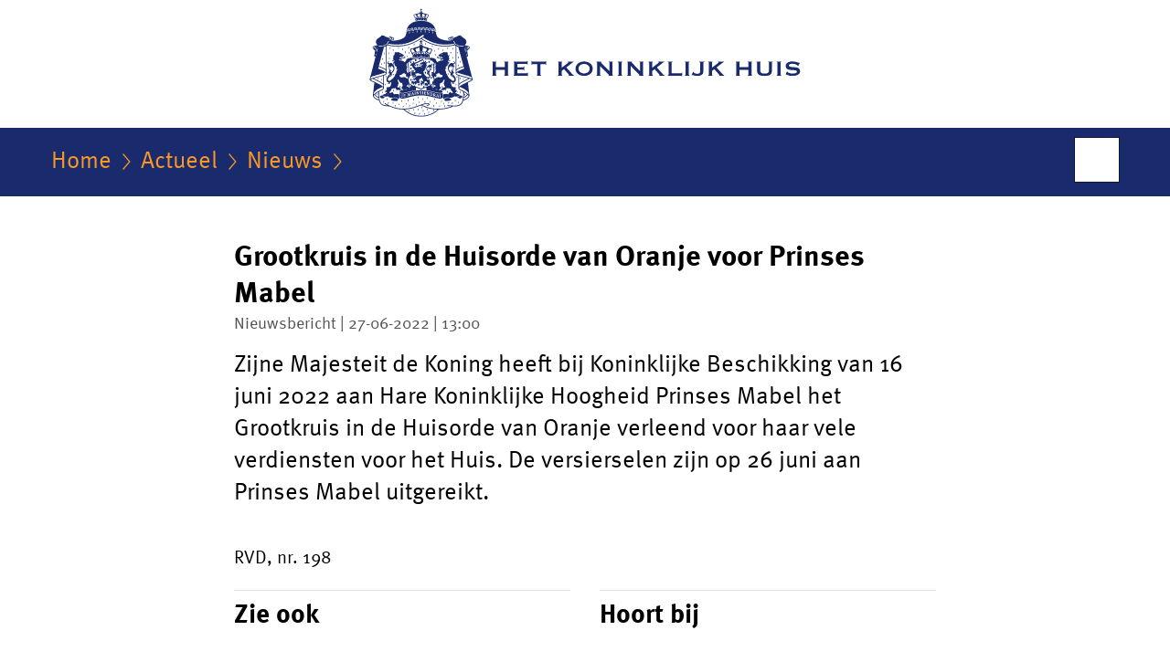

--- FILE ---
content_type: text/html;charset=UTF-8
request_url: https://www.koninklijkhuis.nl/actueel/nieuws/2022/06/27/grootkruis-in-de-huisorde-van-oranje-voor-prinses-mabel
body_size: 3462
content:
<!doctype html>

<html class="no-js" xml:lang="nl-NL" lang="nl-NL">
<!-- Version: 2025.14.1 -->
<head>
  <meta charset="UTF-8"/>
  <meta name="description" content="Zijne Majesteit de Koning heeft bij Koninklijke Beschikking van 16 juni 2022 aan Hare Koninklijke Hoogheid Prinses Mabel het Grootkruis in de Huisorde van Oranje verleend voor haar vele verdiensten voor het Huis. De versierselen zijn op 26 juni aan Prinses Mabel uitgereikt."/>
<meta name="DCTERMS.description" content="Zijne Majesteit de Koning heeft bij Koninklijke Beschikking van 16 juni 2022 aan Hare Koninklijke Hoogheid Prinses Mabel het Grootkruis in de Huisorde van Oranje verleend voor haar vele verdiensten voor het Huis. De versierselen zijn op 26 juni aan Prinses Mabel uitgereikt."/>
<meta property="og:image" content="http://www.koninklijkhuis.nl/binaries/small/content/gallery/koninklijkhuis/channel-afbeeldingen/facebook.png"/>
<title>Grootkruis in de Huisorde van Oranje voor Prinses Mabel | Nieuwsbericht | Het Koninklijk Huis</title>
<meta name="DCTERMS.title" content="Grootkruis in de Huisorde van Oranje voor Prinses Mabel - Nieuwsbericht - Het Koninklijk Huis"/>
<meta property="og:title" content="Grootkruis in de Huisorde van Oranje voor Prinses Mabel"/>
<meta property="og:description" content="Zijne Majesteit de Koning heeft bij Koninklijke Beschikking van 16 juni 2022 aan Hare Koninklijke Hoogheid Prinses Mabel het Grootkruis in de Huisorde van Oranje verleend voor haar vele verdiensten voor het Huis. De versierselen zijn op 26 juni aan Prinses Mabel uitgereikt."/>
<meta property="og:type" content="website"/>
<meta property="og:url" content="https://www.koninklijkhuis.nl/actueel/nieuws/2022/06/27/grootkruis-in-de-huisorde-van-oranje-voor-prinses-mabel"/>
<link rel="canonical" href="https://www.koninklijkhuis.nl/actueel/nieuws/2022/06/27/grootkruis-in-de-huisorde-van-oranje-voor-prinses-mabel"/>
<meta name="viewport" content="width=device-width, initial-scale=1"/>
<meta name="DCTERMS.language" title="XSD.language" content="nl-NL"/>
      <meta name="DCTERMS.creator" title="RIJKSOVERHEID.Organisatie" content="Ministerie van Algemene Zaken"/>
      <meta name="DCTERMS.identifier" title="XSD.anyURI" content="https://www.koninklijkhuis.nl/actueel/nieuws/2022/06/27/grootkruis-in-de-huisorde-van-oranje-voor-prinses-mabel"/>

    <meta name="DCTERMS.available" title="DCTERMS.Period" content="start=2022-06-27;"/>
    <meta name="DCTERMS.modified" title="XSD.dateTime" content="2022-07-12T15:26"/>
    <meta name="DCTERMS.issued" title="XSD.dateTime" content="2022-06-27T13:00"/>
    <meta name="DCTERMS.spatial" title="OVERHEID.Koninkrijksdeel" content="Nederland"/>
        <meta name="DCTERMS.publisher" title="RIJKSOVERHEID.Organisatie" content="Ministerie van Algemene Zaken"/>
    <meta name="DCTERMS.rights" content="CC0 1.0 Universal"/>
    <meta name="DCTERMS.rightsHolder" title="RIJKSOVERHEID.Organisatie" content="Ministerie van Algemene Zaken"/>
      <!--<meta name="OVERHEID.authority" title="RIJKSOVERHEID.Organisatie" content="Ministerie van Algemene Zaken"/>-->
      <meta name="DCTERMS.subject" content="Onderscheidingen"/>
    <meta name="DCTERMS.type" title="RIJKSOVERHEID.Informatietype" content="nieuwsbericht"/>

    <script nonce="MTQ1NjhhNDNlZTVkNGU3NmE1MDgyYzdhZjE5MGNkNWE=">
          window.dataLayer = window.dataLayer || [];
          window.dataLayer.push({
            "page_type": "Nieuws",
            "ftg_type": "Informatiegever",
            "subjects": "Onderscheidingen",
            "country": "Nederland",
            "issued": "2022-06-27T13:05:26.847+02:00",
            "last_published": "2022-07-12T15:32:59.525+02:00",
            "update": "2022-06-27T13:00:00.000+02:00",
            "publisher": "Ministerie van Algemene Zaken",
            "language": "nl-NL",
            "uuid": "daaa4a18-c7b3-4f46-a09f-844be809aa95",
            "search_category": "",
            "search_keyword": "",
            "search_count": ""
          });
        </script>
      <link rel="shortcut icon" href="/binaries/content/assets/koninklijkhuis/iconen/favicon.ico" type="image/x-icon"/>
<link rel="icon" sizes="192x192" href="/binaries/content/assets/koninklijkhuis/iconen/touch-icon.png"/>
<link rel="apple-touch-icon" href="/binaries/content/assets/koninklijkhuis/iconen/apple-touch-icon.png"/>
<link rel="stylesheet" href="/webfiles/1750025320430/presentation/alt-responsive.css" type="text/css" media="all"/>
<link rel="preload" href="/webfiles/1750025320430/presentation/alt-responsive.css" as="style" >

<link rel="stylesheet" href="/webfiles/1750025320430/presentation/themes/koninklijkhuis.css" type="text/css" media="all"/>
    <link rel="preload" href="/binaries/svg/content/gallery/koninklijkhuis/channel-afbeeldingen/logo/logo-kh.svg" as="image">
<link rel="preload" href="/webfiles/1750025320430/behaviour/core.js" as="script">

</head>

<body id="government" data-scriptpath="/webfiles/1750025320430/behaviour"
      
        class="portalclass"
      data-hartbeattrackingtimer="0" data-cookieinfourl="cookies" data-cookiebody="{sitenaam} gebruikt cookies om het gebruik van de website te analyseren en het gebruiksgemak te verbeteren. Lees meer over" data-cookieurltext="cookies" >

<script nonce="MTQ1NjhhNDNlZTVkNGU3NmE1MDgyYzdhZjE5MGNkNWE=">
          (function(window, document, dataLayerName, id) {
            window[dataLayerName]=window[dataLayerName]||[],window[dataLayerName].push({start:(new Date).getTime(),event:"stg.start"});var scripts=document.getElementsByTagName('script')[0],tags=document.createElement('script');
            function stgCreateCookie(a,b,c){var d="";if(c){var e=new Date;e.setTime(e.getTime()+24*c*60*60*1e3),d="; expires="+e.toUTCString()}document.cookie=a+"="+b+d+"; path=/"}
            var isStgDebug=(window.location.href.match("stg_debug")||document.cookie.match("stg_debug"))&&!window.location.href.match("stg_disable_debug");stgCreateCookie("stg_debug",isStgDebug?1:"",isStgDebug?14:-1);
            var qP=[];dataLayerName!=="dataLayer"&&qP.push("data_layer_name="+dataLayerName),isStgDebug&&qP.push("stg_debug");var qPString=qP.length>0?("?"+qP.join("&")):"";
            tags.async=!0,tags.src="//statistiek.rijksoverheid.nl/containers/"+id+".js"+qPString,scripts.parentNode.insertBefore(tags,scripts);
            !function(a,n,i){a[n]=a[n]||{};for(var c=0;c<i.length;c++)!function(i){a[n][i]=a[n][i]||{},a[n][i].api=a[n][i].api||function(){var a=[].slice.call(arguments,0);"string"==typeof a[0]&&window[dataLayerName].push({event:n+"."+i+":"+a[0],parameters:[].slice.call(arguments,1)})}}(i[c])}(window,"ppms",["tm","cm"]);
          })(window, document, 'dataLayer', '4286338f-04bf-4232-b44f-fdb5bc8c91a9');
        </script><noscript><iframe src="//statistiek.rijksoverheid.nl/containers/4286338f-04bf-4232-b44f-fdb5bc8c91a9/noscript.html" height="0" width="0" style="display:none;visibility:hidden"></iframe></noscript>
      <div id="mainwrapper">
  <header>

  <div class="skiplinks">
    <a href="#content-wrapper">Ga direct naar inhoud</a>
  </div>

  <a href="/">
          <div class="logo">
  <div class="wrapper">
    <img src="/binaries/svg/content/gallery/koninklijkhuis/channel-afbeeldingen/logo/logo-kh.svg" data-fallback="/binaries/content/gallery/koninklijkhuis/channel-afbeeldingen/logo/kh-fallback-nl-nieuw.svg" alt="Logo Het Koninklijk Huis - Naar de homepage van Koninklijkhuis.nl" id="logotype"/>
      </div>
</div>
</a>
      </header>
<div id="navBar">
  <div class="wrapper">
    <nav class="breadCrumbNav" aria-labelledby="breadCrumbNavLabel">
  <span class="assistive" id="breadCrumbNavLabel">U bevindt zich hier:</span>
  <a href="/">Home</a>
      <a href="/actueel">Actueel</a>
      <a href="/actueel/nieuws">Nieuws</a>
      <span class="assistive" aria-current="page">Grootkruis in de Huisorde van Oranje voor Prinses Mabel</span>
          </nav>
<div id="searchForm" role="search" class="searchForm" data-search-closed="Open zoekveld" data-search-opened="Start zoeken">
  <form novalidate method="get" action="/zoeken" id="search-form" data-clearcontent="Invoer wissen">
    <label for="search-keyword">Zoeken binnen Het Koninklijk Huis</label>
    <input type="text" id="search-keyword" class="searchInput" name="trefwoord"
      title="Typ hier uw zoektermen" placeholder="Zoeken" />
    <button id="search-submit" class="searchSubmit" name="search-submit" type="submit" 
        title="Start zoeken">
      Zoek</button>
  </form>
</div>
</div>
</div><main id="content-wrapper" tabindex="-1">
  
  <div class="wrapper">
    <div class="article content">
  <h1 class="news">
      Grootkruis in de Huisorde van Oranje voor Prinses Mabel</h1>
<p class="article-meta">
  Nieuwsbericht | 27-06-2022 | 13:00</p><div class="intro"><p>Zijne Majesteit de Koning heeft bij Koninklijke Beschikking van 16 juni 2022 aan Hare Koninklijke Hoogheid Prinses Mabel het Grootkruis in de Huisorde van Oranje verleend voor haar vele verdiensten voor het Huis. De versierselen zijn op 26 juni aan Prinses Mabel uitgereikt.</p></div>
  <p>RVD, nr. 198</p></div>
<div class="fullWidthSection">
  </div><aside>

  <div class="brick linkBlock">
    <h2>Zie ook</h2>

    <ul>
  <!-- stub for overriding -->
<li>
  <a href="/onderwerpen/onderscheidingen">
            Onderscheidingen</a>
        <span class="meta">
              Onderwerp</span>
          </li>
</ul></div>
<div class="brick belongsTo">
    <h2>Hoort bij</h2>
    <ul>
      <li><a href="/leden-koninklijk-huis/koning-willem-alexander">Koning Willem-Alexander</a></li>
          </ul>
  </div>
</aside><div id="follow-up">
    <div class="block">
      <div class="sharing">
    <h2>Deel deze pagina</h2>
    <ul class="common">
      <li>
          <a href="https://twitter.com/share?url=https%3A%2F%2Fwww.koninklijkhuis.nl%2Factueel%2Fnieuws%2F2022%2F06%2F27%2Fgrootkruis-in-de-huisorde-van-oranje-voor-prinses-mabel&amp;text=Grootkruis+in+de+Huisorde+van+Oranje+voor+Prinses+Mabel" class="twitter">
            Deel deze pagina op uw eigen account op X</a>
        </li>
      <li>
          <a href="https://www.facebook.com/sharer.php?u=https%3A%2F%2Fwww.koninklijkhuis.nl%2Factueel%2Fnieuws%2F2022%2F06%2F27%2Fgrootkruis-in-de-huisorde-van-oranje-voor-prinses-mabel" class="facebook">
            Deel deze pagina op uw eigen account op Facebook</a>
        </li>
      <li>
          <a href="https://www.linkedin.com/shareArticle?mini=true&amp;url=https%3A%2F%2Fwww.koninklijkhuis.nl%2Factueel%2Fnieuws%2F2022%2F06%2F27%2Fgrootkruis-in-de-huisorde-van-oranje-voor-prinses-mabel&amp;title=Grootkruis+in+de+Huisorde+van+Oranje+voor+Prinses+Mabel&amp;source=Het+Koninklijk+Huis&amp;summary=[base64].+De+versierselen+zijn+op+26+juni+aan+Prinses+Mabel+uitgereikt." class="linkedin">
            Deel deze pagina op uw eigen account op LinkedIn</a>
        </li>
      </ul>
  </div>
</div>
  </div>
</div>
  
</main>
<footer class="site-footer">
  <div class="wrapper">

    <div class="column">
    <h2>Service</h2>
    <ul>

    <li >
        <a href="/contact">Contact</a>
      </li>
    <li >
        <a href="/documenten">Documenten</a>
      </li>
    <li >
        <a href="/rss">RSS</a>
      </li>
    <li >
        <a href="/sitemap">Sitemap</a>
      </li>
    <li >
        <a href="/archief">Archief</a>
      </li>
    <li >
        <a href="https://werkenbijdkh.nl/">Vacatures Dienst van het Koninklijk Huis</a>
      </li>
    </ul>
</div>
<div class="column">
    <h2>Over deze site</h2>
    <ul>

    <li >
        <a href="/copyright">Copyright</a>
      </li>
    <li >
        <a href="/privacy">Privacy</a>
      </li>
    <li >
        <a href="/cookies">Cookies</a>
      </li>
    <li >
        <a href="/toegankelijkheid">Toegankelijkheid</a>
      </li>
    <li >
        <a href="/kwetsbaarheid-melden">Kwetsbaarheid melden</a>
      </li>
    </ul>
</div>
</div>

  <nav class="languages" aria-labelledby="languageMenuLabel">
    <div class="languages__wrapper">
      <p id="languageMenuLabel" class="languages__label">This website in other languages:</p>
  <ul class="languages__list">
    <li class="languages__list-item ">
         <a href="http://www.royal-house.nl" class="languages__link" lang="en">English</a>
            </li>
    </ul>
</div>
  </nav>
</footer>
</div>

<!--[if (gt IE 10)|!(IE)]><!-->
<script src="/webfiles/1750025320430/behaviour/core.js"></script>
<!--<![endif]-->

</body>
</html>
